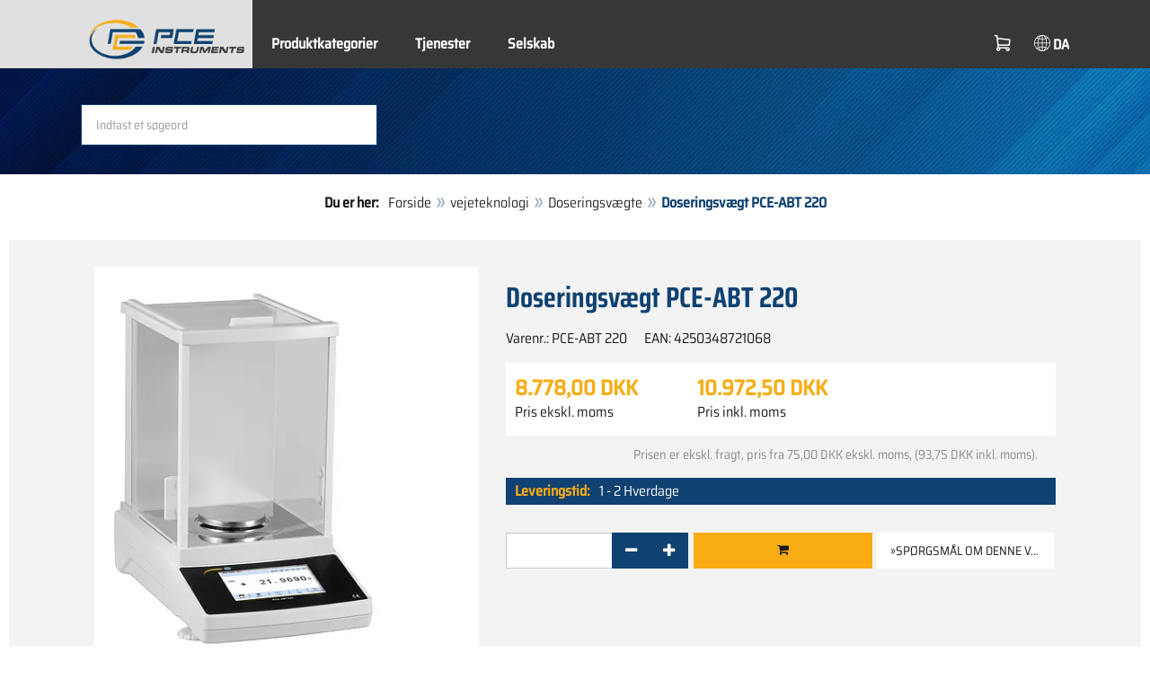

--- FILE ---
content_type: text/html; charset=utf-8
request_url: https://www.pce-instruments.com/dansk/vejeteknologi/v%C3%A6gte/doseringsskala-pce-instruments-doseringsskala-pce-abt-220-det_6011618.htm
body_size: 13770
content:
<!doctype html>
<html lang="da" >
<head>
	<meta charset="utf-8">
	<!--[if IE]>
		<meta http-equiv="X-UA-Compatible" content="IE=Edge,chrome=1">
	<![endif]-->
	<meta name="viewport" content="width=device-width, initial-scale=1.0">
	
<title>Doseringsvægt PCE-ABT 220  | PCE Instruments</title>

<meta http-equiv="Content-Type" content="text/html; charset=utf-8">


  <meta name="robots" content="all">


<meta name="revisit-after" content="10 days">
<meta name="viewport" content="width=device-width, initial-scale=1.0">


  <meta name="description" lang="da" content="Doseringsvægt PCE-ABT 220 . Doseringsvægten er en højpræcisionsdoseringsvægt med et måleområde på op til 220 g. Den store LCD-touchskærm er særligt bemærkelsesværdig på Doseringsvægten. Doseringsvægten kan blandt andet også tælle stykker, veje procenter og bestemme massefylde. Måleområde: 0 … 220 g">

<meta name="keywords" lang="da" content="Doseringsvægt,køb,shop,online shopping,dropshipping,spar,specialtilbud,tilbud,forsendelse,postordrefirma,online shop,billig,udsalg,salg,ordre,stormagasin,lejlighedskøb,butikker,produkter,nyheder,PCE Instrumenter,Doseringsskala,kalibreret,kalibrerbar,kerne,brugt,pris,priser,leje,shoppe,handle,gem,onlinebutik,forhandle,Vægt,shopping,Vejeteknologi,vægte,billigt,afdeling butik">
<meta name="author" content="PCE Instruments Denmark ApS">
<meta name="date" content="2026-01-22">
<link rel="shortcut icon" type="image/x-icon" href="/dansk/g/favicon.ico?v=1744880882">
<link rel="canonical" href="https://www.pce-instruments.com/dansk/vejeteknologi/vægte/doseringsvægte-pce-instruments-doseringsvægt-pce-abt-220-det_6011618.htm">
<meta name="google-site-verification" content="zNEeHprI3udxbKjU8mivKTwCPt9_F5XzhDdtHrUi6LE" />

<script type="25be3a423bbac6e30de5e917-text/javascript" src="https://static.bambora.com/checkout-sdk-web/latest/checkout-sdk-web.min.js"></script>
<script type="25be3a423bbac6e30de5e917-text/javascript" src="/dansk/pay/bambora/head.js?v=189"></script>
<link rel="stylesheet" type="text/css" href="/dansk/pay/bambora/head.min.css?v=189">
<script type="25be3a423bbac6e30de5e917-text/javascript">
top.pay.Bambora.id = '990012433';
top.pay.Bambora.baseurl = '/dansk';
top.pay.Bambora.sessionauth = '2NZ3N568G68TQ8NL';
</script>

<link rel="preload" href="/dansk/skin/div1/bs3/fonts/google/saira/memWYa2wxmKQyPMrZX79wwYZQMhsreShhKMjjbU9uXuA71rCosg.woff2" as="font" type="font/woff2" crossorigin />
<link rel="preload" href="/dansk/skin/div1/bs3/fonts/google/saira/memWYa2wxmKQyPMrZX79wwYZQMhsreShhKMjjbU9uXuA72jCosg.woff2" as="font" type="font/woff2" crossorigin />
<link rel="preload" href="/dansk/skin/div1/bs3/fonts/google/saira/memWYa2wxmKQyPMrZX79wwYZQMhslOShhKMjjbU9uXuA773Fosg.woff2" as="font" type="font/woff2" crossorigin />
<link rel="preload" href="/dansk/skin/div1/bs3/font-awesome/fonts/fontawesome-min.woff2?dag3lt" as="font" type="font/woff2" crossorigin />

	<link rel="stylesheet" type="text/css" href="/dansk/skin/div1/bs3/gen/base.min.css?v=189">
	
	<link rel="stylesheet" type="text/css" href="/dansk/skin/div1/styles_bs3_v61_theme.min.css?v=189">
	
</head>
<body class="hc-PCE-DK menupath-katalog163548 menupath-katalog163549 menupath-katalog163556 menupath-artikel6011618 menuactive-artikel6011618   default">
	<header id="header-area" class="home">
		<a href="#main-container" class="sr-only sr-only-focusable">Zum Hauptinhalt springen</a>
		<div class="header-top">
		<nav id="main-menu" class="navbar" role="navigation">
			<div class="container headmenu-container">
				<div id="pgheadmenubg1"></div>
				<div id="pgheadmenubg2"></div>
				<div class="navbar-header">
					<a href="/dansk/" class="navbar-brand"><img src="/dansk/skin/div1/bs3/logo-255x87.png?v=1744881634" alt="PCE Instruments" width="255" height="87" style="height:65px;width:auto;" fetchpriority="high" /></a>
					<div class="navbar-header-buttons">
						<button type="button" class="btn btn-navbar navbar-toggle" data-toggle="collapse" data-target=".navbar-cat-collapse">
							<span class="sr-only">Vis menu</span>
							<i class="fa fa-bars"></i>
						</button>
						<div class="navbar-bs3 navbar-bs3-slotchanger">
							<div class="box box_plain box-slotchanger_head" id="bxslotchanger_head"><div class="boxhead"></div><div class="ibox">
<div id="slotchanger">
<div class="btn-group btn-block slch_anzeige">
	<button type="button" data-toggle="dropdown" class="btn btn-block btn-lg dropdown-toggle slch_button">
		<i class="slch_icon"></i>
		<span class="slch_lang">DA</span>
	</button>
	<ul class="dropdown-menu pull-right" data-baseurl="/dansk">
	</ul>
</div>
</div>
</div><div class="boxfoot"></div></div>
						</div>
						<div class="navbar-bs3 navbar-bs3-miniwk navbar-bs3-miniwk-btn navbar-toggle" data-toggle="collapse">
							<div class="box box_plain box-miniwk_head" id="bxminiwk_head"><div class="boxhead"></div><div class="ibox">
<div id="miniwk">
<div class="btn-group btn-block mwp_anzeige">
	<button type="button" data-toggle="dropdown" class="btn btn-block btn-lg dropdown-toggle mwp_button">
		<i class="mwp_icon"></i>
		<span class="mwp_anzahl_dyn"></span>
	</button>
	<ul class="dropdown-menu pull-right" data-baseurl="/dansk">
	</ul>
</div>
</div>
</div><div class="boxfoot"></div></div>
						</div>
						<div class="navbar-bs3 navbar-bs3-telnote">
							<div class="box box_plain box-telnote_head" id="bxtelnote_head"><div class="boxhead"></div><div class="ibox">
<div id="telnote">
<div class="btn-group btn-block tn_anzeige">
	
</div>
</div>
</div><div class="boxfoot"></div></div>
						</div>
					</div>
				</div>
				<div class="collapse navbar-collapse navbar-cat-collapse">
					<div class="navbar-bs3 navbar-bs3-menusite">
						<div class="box box_plain box-menu_site" id="bxmenu_site"><div class="boxhead"></div><div class="ibox"><div class="menu" id="SiteMenu"><ul class="nav navbar-nav"><li class="pos1  has-submenu" id="SiteMenu_kataloge"><span class="kbmi nolink " >Produktkategorier</span><div class="submenu level1"><ul class="submenu level1"><li><a class="kbmi" href="/dansk/måleteknologi-kat_163268.htm"><span>Måleteknologi</span></a></li><li><a class="kbmi" href="/dansk/vejeteknologi-kat_163548.htm"><span>Vejeteknologi</span></a></li></ul></div></li><li class="pos2   has-submenu" id="SiteMenu_window24"><span class="kbmi nolink " >Tjenester</span><div class="submenu level1"><ul class="submenu level1">
  <li><a class='kbmi' href="/dansk/kalibrering-kat_164042.htm"  ><span>Kalibrering</span></a></li>
  <li><a class='kbmi' href="/dansk/konto"  ><span>kundekonto</span></a></li>
		<li><a class='kbmi' href="/dansk/download-win_4.htm"  ><span>Download</span></a></li>
        <li><a class='kbmi' href="/dansk/faq-text_59.htm"  ><span>FAQ</span></a></li>
</ul></div></li><li class="pos3   has-submenu" id="SiteMenu_window17"><span class="kbmi nolink " >Selskab</span><div class="submenu level1"><ul class="submenu level1"><li><a class='kbmi' href="/dansk/kontakt"  ><span>Kontakt</span></a></li><li><a class='kbmi' href="/dansk/om-os"  ><span>Om os</span></a></li><li><a class='kbmi' href="/dansk/nyheder-text_131.htm"  ><span>Nyheder</span></a></li></ul></div></li></ul></div></div><div class="boxfoot"></div></div>
					</div>
					<div class="navbar-bs3 navbar-bs3-slotchanger">
						<div class="box box_plain box-slotchanger_head" id="bxslotchanger_head"><div class="boxhead"></div><div class="ibox">
<div id="slotchanger">
<div class="btn-group btn-block slch_anzeige">
	<button type="button" data-toggle="dropdown" class="btn btn-block btn-lg dropdown-toggle slch_button">
		<i class="slch_icon"></i>
		<span class="slch_lang">DA</span>
	</button>
	<ul class="dropdown-menu pull-right" data-baseurl="/dansk">
	</ul>
</div>
</div>
</div><div class="boxfoot"></div></div>
					</div>
					<div class="navbar-bs3 navbar-bs3-miniwk">
						<div class="box box_plain box-miniwk_head" id="bxminiwk_head"><div class="boxhead"></div><div class="ibox">
<div id="miniwk">
<div class="btn-group btn-block mwp_anzeige">
	<button type="button" data-toggle="dropdown" class="btn btn-block btn-lg dropdown-toggle mwp_button">
		<i class="mwp_icon"></i>
		<span class="mwp_anzahl_dyn"></span>
	</button>
	<ul class="dropdown-menu pull-right" data-baseurl="/dansk">
	</ul>
</div>
</div>
</div><div class="boxfoot"></div></div>
					</div>
					<div class="navbar-bs3 navbar-bs3-telnote">
						<div class="box box_plain box-telnote_head" id="bxtelnote_head"><div class="boxhead"></div><div class="ibox">
<div id="telnote">
<div class="btn-group btn-block tn_anzeige">
	
</div>
</div>
</div><div class="boxfoot"></div></div>
					</div>
				</div>
			</div>
		</nav>
		</div>
		<div id="pgheadslider">
			<div class="box box_plain box-headslider" id="bxheadslider"><div class="boxhead"></div><div class="ibox"><div id="headslider_cont"><picture><source srcset="/dansk/skin/div1/bs3/background-1920x200-1000w.webp?v=1744880798" media="(min-width:768px) and (max-width:1000px)" /><source srcset="/dansk/skin/div1/bs3/background-1920x200-1500w.webp?v=1744880798" media="(min-width:1001px) and (max-width:1500px)" /><source srcset="/dansk/skin/div1/bs3/background-1920x200.webp?v=1744880798" media="(min-width:1501px)" /><img id="headslider_img0" class="img-responsive hidden-xs" width="1920" height="200" src="data:image/svg+xml,%3Csvg xmlns=&#x27;http://www.w3.org/2000/svg&#x27; viewBox=&#x27;0 0 48 5&#x27;%3E%3C/svg%3E" alt="" fetchpriority="high" /></picture><div class="carousel-overlay"></div></div></div><div class="boxfoot"></div></div>
		</div>
		<div class="main-header">
			<div class="container">
				<noscript><div class="errorbox error">Bemærk: Aktiver JavaScript-understøttelse i din browser for maksimal komfort, når du bruger dette websted.</div></noscript>
				<div class="row">
					<div class="col-sm-12">
						<div class="search-affixbox off-invisible" off-data-spy="affix" data-offset-top="0">
							<div class="box box_plain box-search" id="bxsearch"><div class="boxhead"></div><div class="ibox">

<div id="search">
	<form id="form_query" name="query" method="get" action="/dansk/" role="search" aria-label="Website durchsuchen">
		
		<input type="hidden" name="action" value="Query">
		<input type="hidden" name="-query.">
		<input type="hidden" name="query.stichwort" value="">
		
		<label class="sr-only" for="search-query-stichwort_neu">søgeord</label>
		<div class="input-group">
			<input type="text" id="search-query-stichwort_neu" name="query.stichwort_neu" value="" class="form-control input-lg" placeholder="Indtast et søgeord">
			<span class="input-group-btn">
				<button class="btn btn-lg" type="submit" aria-label="Søge!">
					<i class="fa fa-search"></i>
				</button>
			</span>
		</div>
	</form>
</div>	
</div><div class="boxfoot"></div></div>
						</div>
						<div class="search-affixpad"></div>
					</div>
				</div>
			</div>
		</div>

	</header>

	<div class="pgnav" id="pgnavleft">
		
	</div>
	
	<div class="pgnav" id="pgnavright">
		<div class="bannercont" style="display:none" data-kategorie="SERVICE_ITEM" data-parameter="PCE-ABT 220"><div class="navbox1" data-wbkey="1012" data-bbkey="1083"><div class="navbox1">
  <div class="box box_nav">
	<div class="boxhead"><span class="boxhead">Hotline</span></div>
	<div class="ibox" align="Technik-Hotline"><center>
	  <p>
	    <img class="lazy img-responsive-inline" alt="Technik Hotline" src="data:image/svg+xml,%3Csvg xmlns='http://www.w3.org/2000/svg' viewBox='0 0 145 142'%3E%3C/svg%3E" data-original="/dansk/g/custom/kategori-billeder/hotline-dnk-mjp.gif" width="145" height="142" border="0" /></p>
	  <p><font color="#333333">
	    Mandag – Torsdag:<br />
	    08:00 – 16:00<br />
      Fredag:<br />
      08:00 – 14:00</font></p>
<p><font size="2px" color="#333333">Sales / Service:</font><br/>
	  <font size="3px" color="#333333"><strong>Tlf.:<br/>+45 70 30 53 08</strong></font></p>
	</center></div>
	<div class="boxfoot"></div>
  </div>
</div></div></div>
	</div>
	
	<div id="pgbody">
		
		<div class="box box_plain box-alert" id="bxalert"><div class="boxhead"></div><div class="ibox">
<div id="CookieBar" class="fixed bottom" style="display:none" tabindex="-1"
	data-domain="www.pce-instruments.com" data-path="/dansk" data-attributes="; SameSite=Lax">
<div class="ibox">
	
	<div class="message head">
		<div class="row">
 <div class="col-md-12 text-center">
<p><strong>Brug af cookies</strong></p>
<p>Vælg Om denne hjemmeside kun må bruge nødvendige cookies eller også funktionelle cookies, som beskrevet nedenfor:</p>
<p><a href="https://www.pce-instruments.com/deutsch/datenschutz -win_6.htm #Cookies">Hvad vi bruger cookies til</a></p>
</div>
</div>
	</div>
	<div class="status" style="display:none">
		<p>Dit nuværende valg: <b>{status}</b></p>
<p>Skift valg:</p>
	</div>
	<div class="menu">
	<button class="btn btn-primary button set-disabled" data-perm="disabled" data-days="0" data-flags="">Tillad kun nødvendige cookies</button><button class="btn btn-primary button set-functional" data-perm="functional" data-days="365" data-flags="">Tillad også funktionelle cookies</button><button class="btn btn-primary button set-enabled" data-perm="enabled" data-days="365" data-flags="">Tillad alle cookies</button>
	</div>
	<div class="message foot">
		
	</div>
</div>
</div>
</div><div class="boxfoot"></div></div>

		<div id="main-container" class="container">
			<div class="row">
				<div class="col-sm-12">
					<div class="box box_plain box-whereami" id="bxwhereami"><div class="boxhead"></div><div class="ibox"><ol class="breadcrumb"><li><b>Du er her: </b></li><li><a href="/dansk/">Forside</a></li><li><a href="/dansk/vejeteknologi-kat_163548.htm">vejeteknologi</a></li><li><a href="/dansk/vejeteknologi/vægte/doseringsvægte-kat_163556.htm">Doseringsvægte</a></li><li class="active">Doseringsvægt PCE-ABT 220 </li></ol></div><div class="boxfoot"></div></div><main class="box box_plain box-main mod-itemdetail" id="bxmain"><div class="boxhead"></div><div class="ibox">

<div class="sd-itemdetail sd-itemdetail-0">




<div class="itemdetail price-pgs0" id="itemdetail">

	<div class="no-panel no-panel-smart no-artikelkarte-panel">

		

		<div class="no-panel-body">
			

			<div id="itemdetail_cont" class="row product-info fullstripe">
				
				<div id="item_images" class="col-sm-5">
					
<script type="25be3a423bbac6e30de5e917-text/javascript">
var current_Main_key = 0;

function SetImage_Main(key)
{
	if (current_Main_key == key)
		return;

	S(".item-images-display .image-main-" + current_Main_key).addClass("hidden");
	S(".item-images-select  .thumbnail-"  + current_Main_key).removeClass("selected");
	current_Main_key = key;
	var m = S(".item-images-display .image-main-" + current_Main_key);
	m.removeClass("hidden");
	S(".item-images-select  .thumbnail-"  + current_Main_key).addClass("selected");
	m.find("iframe.lazy").each(function(){
		S(this).attr("src", S(this).data("original")).one("load", function(){
			S(this).removeClass("lazy");
		});
	});

	// Sichtbarkeit des Hauptbildes sicherstellen
	var p = m.offset().top;
	if (p - 100 < window.scrollY)
		window.scrollTo(0, Math.max(0, p - 100)); // leichter Offset für Suchbox/Kopfleiste
}
document.addEventListener("DOMContentLoaded", function()
{
	// Bildauswahl als Delegate-Handler, damit Grid-Carousel den Klick ggf. abfangen kann:
	S(document).on('click', '.item-images-Main .item-images-select img', function(ev) {
		let nr = S(this).data("nr");
		if (nr) { SetImage_Main(nr); }
	});
	SetImage_Main(2042258);
	// initialer Reflow von Owl/Lazy ist hidden
	//S(".item-images-Main .item-images-select").removeClass("hidden");
});
</script>
<div class="images-block item-images-Main" data-mfp-prev="Vend tilbage" data-mfp-counter="%curr% af %total%" data-mfp-next="yderligere">
	
	<div class="item-images-display">
		
		<div class="image-main image-main-2042258 image-main-img ">
		
			<h4 class="title">Doseringsvægt</h4>
			
				<div class="image zoomable">
					<a class="mfp-image image-zoom image-pic-zoom artimg_zoom" target="itempics6011618" href="/dansk/slot/19/artimg/large/pce-instruments-doseringsvægt-pce-abt-220-6011618_2042258.webp" data-mfp-caption="Doseringsvægt">
						<img class="img-responsive artimg" width="450" height="450" style="width:450px;max-height:450px;border:none;overflow:visible;" src="/dansk/slot/19/artimg/normal/pce-instruments-doseringsvægt-pce-abt-220-6011618_2042258.webp" alt="Doseringsvægt" />
						[Zoom]
					</a>
				</div>
				
		</div>
		
		<div class="image-main image-main-2042260 image-main-img hidden">
		
			<h4 class="title">Doseringsvægt display</h4>
			
				<div class="image zoomable">
					<a class="mfp-image image-zoom image-pic-zoom artimg_zoom" target="itempics6011618" href="/dansk/slot/19/artimg/large/pce-instruments-doseringsvægt-pce-abt-220-6011618_2042260.webp" data-mfp-caption="Doseringsvægt display">
						<img class="img-responsive artimg lazy" width="450" height="450" style="width:450px;max-height:450px;border:none;overflow:visible;" src="data:image/svg+xml,%3Csvg xmlns='http://www.w3.org/2000/svg' viewBox='0 0 450 450'%3E%3C/svg%3E" data-original="/dansk/slot/19/artimg/normal/pce-instruments-doseringsvægt-pce-abt-220-6011618_2042260.webp" alt="Doseringsvægt display" />
						[Zoom]
					</a>
				</div>
				
		</div>
		
		<div class="image-main image-main-2042261 image-main-img hidden">
		
			<h4 class="title">Doseringsvægt lier</h4>
			
				<div class="image zoomable">
					<a class="mfp-image image-zoom image-pic-zoom artimg_zoom" target="itempics6011618" href="/dansk/slot/19/artimg/large/pce-instruments-doseringsvægt-pce-abt-220-6011618_2042261.webp" data-mfp-caption="Doseringsvægt lier">
						<img class="img-responsive artimg lazy" width="450" height="450" style="width:450px;max-height:450px;border:none;overflow:visible;" src="data:image/svg+xml,%3Csvg xmlns='http://www.w3.org/2000/svg' viewBox='0 0 450 450'%3E%3C/svg%3E" data-original="/dansk/slot/19/artimg/normal/pce-instruments-doseringsvægt-pce-abt-220-6011618_2042261.webp" alt="Doseringsvægt lier" />
						[Zoom]
					</a>
				</div>
				
		</div>
		
		<div class="image-main image-main-2042262 image-main-img hidden">
		
			<h4 class="title">Doseringsvægt klap</h4>
			
				<div class="image zoomable">
					<a class="mfp-image image-zoom image-pic-zoom artimg_zoom" target="itempics6011618" href="/dansk/slot/19/artimg/large/pce-instruments-doseringsvægt-pce-abt-220-6011618_2042262.webp" data-mfp-caption="Doseringsvægt klap">
						<img class="img-responsive artimg lazy" width="450" height="450" style="width:450px;max-height:450px;border:none;overflow:visible;" src="data:image/svg+xml,%3Csvg xmlns='http://www.w3.org/2000/svg' viewBox='0 0 450 450'%3E%3C/svg%3E" data-original="/dansk/slot/19/artimg/normal/pce-instruments-doseringsvægt-pce-abt-220-6011618_2042262.webp" alt="Doseringsvægt klap" />
						[Zoom]
					</a>
				</div>
				
		</div>
		
		<div class="image-main image-main-2042263 image-main-img hidden">
		
			<h4 class="title">Anvendelse af Doseringsvægten</h4>
			
				<div class="image zoomable">
					<a class="mfp-image image-zoom image-pic-zoom artimg_zoom" target="itempics6011618" href="/dansk/slot/19/artimg/large/pce-instruments-doseringsvægt-pce-abt-220-6011618_2042263.webp" data-mfp-caption="Anvendelse af Doseringsvægten">
						<img class="img-responsive artimg lazy" width="450" height="450" style="width:450px;max-height:450px;border:none;overflow:visible;" src="data:image/svg+xml,%3Csvg xmlns='http://www.w3.org/2000/svg' viewBox='0 0 450 450'%3E%3C/svg%3E" data-original="/dansk/slot/19/artimg/normal/pce-instruments-doseringsvægt-pce-abt-220-6011618_2042263.webp" alt="Anvendelse af Doseringsvægten" />
						[Zoom]
					</a>
				</div>
				
		</div>
		
		<div class="image-main image-main-2042264 image-main-img hidden">
		
			<h4 class="title">Omfang af levering af Doseringsvægten</h4>
			
				<div class="image zoomable">
					<a class="mfp-image image-zoom image-pic-zoom artimg_zoom" target="itempics6011618" href="/dansk/slot/19/artimg/large/pce-instruments-doseringsvægt-pce-abt-220-6011618_2042264.webp" data-mfp-caption="Omfang af levering af Doseringsvægten">
						<img class="img-responsive artimg lazy" width="450" height="450" style="width:450px;max-height:450px;border:none;overflow:visible;" src="data:image/svg+xml,%3Csvg xmlns='http://www.w3.org/2000/svg' viewBox='0 0 450 450'%3E%3C/svg%3E" data-original="/dansk/slot/19/artimg/normal/pce-instruments-doseringsvægt-pce-abt-220-6011618_2042264.webp" alt="Omfang af levering af Doseringsvægten" />
						[Zoom]
					</a>
				</div>
				
		</div>
		
	</div>
	
	<div class="item-images-select imgselector grid-carousel" style="--item-subrows:1; --item-columns:4; --item-count:6;" data-pos="">
		<div class="grid-carousel-inner">
			<div class="grid-carousel-item"><div class="grid-carousel-item-inner">
		<div class="image">
			<img class="img-responsive artimg thumbnail thumbnail-2042258 lazy" width="200" height="200"
				src="data:image/svg+xml,%3Csvg xmlns='http://www.w3.org/2000/svg' viewBox='0 0 200 200'%3E%3C/svg%3E" data-original="/dansk/slot/19/artimg/small/pce-instruments-doseringsvægt-pce-abt-220-6011618_2042258.webp" alt="Doseringsvægt"
				data-nr="2042258" />
		</div>
		</div></div><div class="grid-carousel-item"><div class="grid-carousel-item-inner">
		<div class="image">
			<img class="img-responsive artimg thumbnail thumbnail-2042260 lazy" width="200" height="200"
				src="data:image/svg+xml,%3Csvg xmlns='http://www.w3.org/2000/svg' viewBox='0 0 200 200'%3E%3C/svg%3E" data-original="/dansk/slot/19/artimg/small/pce-instruments-doseringsvægt-pce-abt-220-6011618_2042260.webp" alt="Doseringsvægt display"
				data-nr="2042260" />
		</div>
		</div></div><div class="grid-carousel-item"><div class="grid-carousel-item-inner">
		<div class="image">
			<img class="img-responsive artimg thumbnail thumbnail-2042261 lazy" width="200" height="200"
				src="data:image/svg+xml,%3Csvg xmlns='http://www.w3.org/2000/svg' viewBox='0 0 200 200'%3E%3C/svg%3E" data-original="/dansk/slot/19/artimg/small/pce-instruments-doseringsvægt-pce-abt-220-6011618_2042261.webp" alt="Doseringsvægt lier"
				data-nr="2042261" />
		</div>
		</div></div><div class="grid-carousel-item"><div class="grid-carousel-item-inner">
		<div class="image">
			<img class="img-responsive artimg thumbnail thumbnail-2042262 lazy" width="200" height="200"
				src="data:image/svg+xml,%3Csvg xmlns='http://www.w3.org/2000/svg' viewBox='0 0 200 200'%3E%3C/svg%3E" data-original="/dansk/slot/19/artimg/small/pce-instruments-doseringsvægt-pce-abt-220-6011618_2042262.webp" alt="Doseringsvægt klap"
				data-nr="2042262" />
		</div>
		</div></div><div class="grid-carousel-item"><div class="grid-carousel-item-inner">
		<div class="image">
			<img class="img-responsive artimg thumbnail thumbnail-2042263 lazy" width="200" height="200"
				src="data:image/svg+xml,%3Csvg xmlns='http://www.w3.org/2000/svg' viewBox='0 0 200 200'%3E%3C/svg%3E" data-original="/dansk/slot/19/artimg/small/pce-instruments-doseringsvægt-pce-abt-220-6011618_2042263.webp" alt="Anvendelse af Doseringsvægten"
				data-nr="2042263" />
		</div>
		</div></div><div class="grid-carousel-item"><div class="grid-carousel-item-inner">
		<div class="image">
			<img class="img-responsive artimg thumbnail thumbnail-2042264 lazy" width="200" height="200"
				src="data:image/svg+xml,%3Csvg xmlns='http://www.w3.org/2000/svg' viewBox='0 0 200 200'%3E%3C/svg%3E" data-original="/dansk/slot/19/artimg/small/pce-instruments-doseringsvægt-pce-abt-220-6011618_2042264.webp" alt="Omfang af levering af Doseringsvægten"
				data-nr="2042264" />
		</div>
		</div></div>
		</div>
		<button type="button" class="grid-carousel-control grid-carousel-control-prev" role="button" aria-label="Gå til den forrige post">
			<svg version="1.1" xmlns="http://www.w3.org/2000/svg" x="0px" y="0px" viewBox="0 0 50 50">
				<path class="st0" d="M41.5,45.67L30.82,25.3L42.85,4.92l-8.22,0L22.48,25.3L33.4,45.67L41.5,45.67z M26.04,45.67L15.48,25.3
				L27.39,4.92l-8.1,0L7.13,25.3l10.8,20.38L26.04,45.67z"/>
			</svg>
		</button>
		<button type="button" class="grid-carousel-control grid-carousel-control-next" role="button" aria-label="Gå til næste post">
			<svg version="1.1" xmlns="http://www.w3.org/2000/svg" x="0px" y="0px" viewBox="0 0 50 50">
				<path class="st0" d="M8.48,4.92L19.16,25.3L7.13,45.67h8.22L27.51,25.3L16.58,4.92H8.48z M23.95,4.92L34.51,25.3L22.6,45.67h8.1
				L42.85,25.3L32.05,4.92H23.95z"/>
			</svg>
		</button>
	</div>
	
</div>

				</div>

				
				<div class="col-sm-7 product-details">

					
					<div id="item_order">
						<h1 class="main-title main-heading">Doseringsvægt PCE-ABT 220 </h1>
						<div class="sub_best_ean">
						<div class="bestellnr">
						Varenr.: <span>PCE-ABT 220</span>
						</div>
						<div class="ean">
						EAN: </span>4250348721068</span>
						</div>
						</div>
						<form id="form_art6011618" aria-label="Artikel bestellen/anfragen" class="form-horizontal orderblock" name="art6011618" action="/dansk/" method="post">
		<input type="hidden" name="_sessionauth" value="2NZ3N568G68TQ8NL"><input type="hidden" name="_baseurl" value="/dansk">
		<input type="hidden" name="action" value="AddToCart">
		<input type="hidden" name="_list" value="">
		<input type="hidden" name="_listpos" value="">
		<input type="hidden" name="_set" value="6011618"
		><input type="hidden" name="_check" value="1"><div class="popreisblock">
<div class="multi_preis_col popreisblock">
<div class="form-group prodcard_Preis">
	<div class="form-control-static price ">

	<span class="price-new update-target" data-key="EinzelPreisEffNetto">8.778,00&nbsp;DKK</span>

	
		<span class="querysim"><a href="/dansk/?action=QuerySim&amp;_qsim.preis=8.778%2C00&amp;curr=DKK" rel="nofollow"><!-- prisklasse --></a></span>
		

	</div>
	<label class="control-label">Pris ekskl. moms</label>
</div>



	<div class="form-group prodcard_PreisBrutto">
		<div class="potext form-control-static" style="background-color:transparent;" colspan="2">
			<span class="price-new update-target" data-key="EinzelPreisEffBrutto">10.972,50&nbsp;DKK</span>
		</div>
		<label class="control-label polabel" width="">Pris inkl. moms</label>
	</div>

<div class="form-group prodcard_PreisHinweis"><div class="pkhinweis"><span style="color:#888; font-size:90%; padding:0 10px;"><i>Prisen er ekskl. fragt, pris fra
75,00&nbsp;DKK ekskl. moms, (93,75&nbsp;DKK inkl. moms).</i></span></div></div>
</div>


	<div class="form-group prodcard_EAN">
		<label class="control-label polabel">EAN</label>:
		<div class="form-control-static potext">4250348721068</div>
	</div>
	
	<div class="form-group prodcard_BestellNr">
		<label class="control-label col-sm-3 polabel" style="background-color:transparent;">
			Varenr.
		</label>
		<div class="col-sm-9 form-control-static potext">
			PCE-ABT 220
		</div>
	</div>
</div>
<div class="pklieferzeit">
		<span class="pk_form fl_right"><span class="lzl">Leveringstid:</span><span class="lzc">1 - 2 Hverdage</span></span>
		</div>
<div class="paramblock paramblock-nach-preisblock paramblock-main">

	<div class="form-group param param-type-text param-420004 param-name-waegebereich-inaktiv param-master param-filter param-readonly poparam">
		<label class="control-label col-sm-3" for="_param.420004"><span class="paramdef-label">vejeområde (præcis)</span></label>
		<div class="col-sm-9 paraminput-420004">
		<div class="form-control-static"><input type="hidden" id="_param.420004" name="_param.420004" value="100 g" data-pdkey="420004" data-pdname="Waegebereich_inaktiv"><span class="text" style="white-space:pre-wrap">100 g</span></div>
		</div>
		
	</div>

	

	<div class="form-group param param-type-text param-440046 param-name-waegebereich2 param-master param-filter param-readonly poparam">
		<label class="control-label col-sm-3" for="_param.440046"><span class="paramdef-label">vejeområde (op til)</span></label>
		<div class="col-sm-9 paraminput-440046">
		<div class="form-control-static"><input type="hidden" id="_param.440046" name="_param.440046" value="00000000" data-pdkey="440046" data-pdname="Waegebereich2">300 g</div>
		</div>
		
	</div>

	

	<div class="form-group param param-type-text param-440181 param-name-ablesbarkeit param-master param-filter param-readonly poparam">
		<label class="control-label col-sm-3" for="_param.440181"><span class="paramdef-label">læsbarhed</span></label>
		<div class="col-sm-9 paraminput-440181">
		<div class="form-control-static"><input type="hidden" id="_param.440181" name="_param.440181" value="0,0001 g" data-pdkey="440181" data-pdname="Ablesbarkeit"><span class="text" style="white-space:pre-wrap">0,0001 g</span></div>
		</div>
		
	</div>

	

	<div class="form-group param param-type-text param-440182 param-name-verifizierung param-master param-filter param-readonly poparam">
		<label class="control-label col-sm-3" for="_param.440182"><span class="paramdef-label">verifikation</span></label>
		<div class="col-sm-9 paraminput-440182">
		<div class="form-control-static"><input type="hidden" id="_param.440182" name="_param.440182" value="Kalibrierfähig" data-pdkey="440182" data-pdname="Verifizierung"><span class="text" style="white-space:pre-wrap">Kalibrierfähig</span></div>
		</div>
		
	</div>

	</div>
		<div class="form-group prodcard_CheckResult">
			<div class="col-sm-3"></div>
			<div class="col-sm-9">
				<span class="checkresult-errortext"></span>
			</div>
		</div>
		

			<div class="form-group prodcard_order prodcard_order_qty_stueck">
				<!--label class="control-label col-sm-3" for="prodcard-order-input-qty">Antal</label-->
				<div class="col-sm-9 col-md-4">
					<input class="form-control textbox order-qty order-qty-master order-qty-Stueck"
						id="prodcard-order-input-qty" type="number" inputmode="decimal" size="8"
						data-qtygroup="_qty_stueck" name="_qty_stueck" value="1"
						min="1" max="" step="1"
						data-defstep="fine" data-decimals="0"
						data-qtyfactor="1.00000" data-suffix="stykke">
				</div>
				
				<div class="col-sm-9 col-md-4">
				<button class="btn btn-cart checkresult-action Wkorb" type="submit" name="_action_addnew" value="1"> <i class="fa fa-shopping-cart"> </i></button>
				</div>
				

<div class="pkmenu">
	<!--div class="col-sm-3"></div-->
	<div class="col-sm-9 col-md-4">
	<ul class="nav nav-pills">


	<li id="pkmenu_callback"><a class="btn btn-default" role="button" href="#pkform_callback" onclick="if (!window.__cfRLUnblockHandlers) return false; return pkform_callback_show()" rel="nofollow" data-cf-modified-25be3a423bbac6e30de5e917-="">&raquo;Spørgsmål om denne vare</a></li>


	</ul>
	</div>
</div>


	<div id="pkform_callback" class="sd-ajax-display"></div>
	<script type="25be3a423bbac6e30de5e917-text/javascript">
	function pkform_callback_show() {
		S('#pkform_callback').load('/dansk/?action=SendCallback&_artnr=6011618', function(){
			S('#pkform_callback').slideDown();
		});
		return false;
	}
	</script>

			</div>

			
</form>

					</div>

				</div>
				
			</div>

			<div class="pkaccessory">
			
	<style>
	@media (min-width: 768px) { #nrlist1 { --item-columns: 3; } }
	@media (min-width: 992px) { #nrlist1 { --item-columns: 5; } }
	@media (min-width: 1200px) { #nrlist1 { --item-columns: 7; } }
	</style>
	
<section class="product-carousel artlist artlist-nrlist">

	<h2 class="product-head subline-left h2">Tilbehør</h2>
	
<div class="row product-row">
<div class="col-xs-12">
<div class="grid-carousel grid-subrows-5 grid-columns-lg-3 grid-columns-md-4 grid-columns-sm-6" id="nrlist1" style="--item-count:5;">
	<div class="grid-carousel-inner">
		
		<div class="grid-carousel-item item">
			<div class="grid-carousel-item-inner product-col price-pgs0">

				<div class="image">
					<a href="/dansk/måleteknologi/måleapparater-for-alle-parametre/kalibreringscertifikater-calgroup-dakks-kalibreringscertifikat-til-analytiske-og-præcisionsvægte-det_6019396.htm?_list=newpkaccessory&amp;_listpos=1"><img class="img-responsive lazy" width="200" height="200" src="data:image/svg+xml,%3Csvg xmlns='http://www.w3.org/2000/svg' viewBox='0 0 200 200'%3E%3C/svg%3E" data-original="/dansk/slot/19/artimg/small/calgroup-dakks-kalibreringscertifikat-til-analytiske-og-præcisionsvægte-6019396_2093352.webp" alt="Dakks kalibreringscertifikat til analyse og præcisionsskalaer" title="Dakks kalibreringscertifikat til analyse og præcisionsskalaer" /></a>
				</div>

				<div class="caption">
				
					<div class="h2"><a href="/dansk/måleteknologi/måleapparater-for-alle-parametre/kalibreringscertifikater-calgroup-dakks-kalibreringscertifikat-til-analytiske-og-præcisionsvægte-det_6019396.htm?_list=newpkaccessory&amp;_listpos=1"><span>DAkkS kalibreringscertifikat til analytiske og præcisionsvægte </span></a></div>
				</div>

				<div class="content">
					
					<div class="price ">
						<span class="price-new">1.420,00&nbsp;DKK</span>
						
					</div>
					
				</div>

				<div class="flags">
					
				</div>

				<div class="action">
				

				</div>

			</div>
		</div>
		
		<div class="grid-carousel-item item">
			<div class="grid-carousel-item-inner product-col price-pgs0">

				<div class="image">
					<a href="/dansk/vejeteknologi/vægte/vægte-til-industri-pce-instruments-skaleringssoftware-pce-soft-sc-3xpro-det_6019391.htm?_list=newpkaccessory&amp;_listpos=2"><img class="img-responsive lazy" width="200" height="200" src="data:image/svg+xml,%3Csvg xmlns='http://www.w3.org/2000/svg' viewBox='0 0 200 200'%3E%3C/svg%3E" data-original="/dansk/slot/19/artimg/small/pce-instruments-skaleringssoftware-pce-soft-sc-3xpro-6019391_2093346.webp" alt="PC -skala -software" title="PC -skala -software" /></a>
				</div>

				<div class="caption">
				
					<div class="h2"><a href="/dansk/vejeteknologi/vægte/vægte-til-industri-pce-instruments-skaleringssoftware-pce-soft-sc-3xpro-det_6019391.htm?_list=newpkaccessory&amp;_listpos=2"><span>Skaleringssoftware PCE-SOFT-SC-3XPro </span></a></div>
				</div>

				<div class="content">
					
					<div class="price ">
						<span class="price-new">2.879,00&nbsp;DKK</span>
						
					</div>
					
				</div>

				<div class="flags">
					
				</div>

				<div class="action">
				

				</div>

			</div>
		</div>
		
		<div class="grid-carousel-item item">
			<div class="grid-carousel-item-inner product-col price-pgs0">

				<div class="image">
					<a href="/dansk/vejeteknologi/vægte/vægte-til-industri-pce-instruments-skaleringssoftware-pce-soft-sc-pro-det_6019390.htm?_list=newpkaccessory&amp;_listpos=3"><img class="img-responsive lazy" width="200" height="200" src="data:image/svg+xml,%3Csvg xmlns='http://www.w3.org/2000/svg' viewBox='0 0 200 200'%3E%3C/svg%3E" data-original="/dansk/slot/19/artimg/small/pce-instruments-skaleringssoftware-pce-soft-sc-pro-6019390_2093344.webp" alt="Skalaer" title="Skalaer" /></a>
				</div>

				<div class="caption">
				
					<div class="h2"><a href="/dansk/vejeteknologi/vægte/vægte-til-industri-pce-instruments-skaleringssoftware-pce-soft-sc-pro-det_6019390.htm?_list=newpkaccessory&amp;_listpos=3"><span>Skaleringssoftware PCE-SOFT-SC-Pro </span></a></div>
				</div>

				<div class="content">
					
					<div class="price ">
						<span class="price-new">1.532,00&nbsp;DKK</span>
						
					</div>
					
				</div>

				<div class="flags">
					
				</div>

				<div class="action">
				

				</div>

			</div>
		</div>
		
		<div class="grid-carousel-item item">
			<div class="grid-carousel-item-inner product-col price-pgs0">

				<div class="image">
					<a href="/dansk/vejeteknologi/vægte/vægte-til-industri-pce-instruments-skaleringssoftware-pce-soft-sc-basic-det_6019389.htm?_list=newpkaccessory&amp;_listpos=4"><img class="img-responsive lazy" width="200" height="200" src="data:image/svg+xml,%3Csvg xmlns='http://www.w3.org/2000/svg' viewBox='0 0 200 200'%3E%3C/svg%3E" data-original="/dansk/slot/19/artimg/small/pce-instruments-skaleringssoftware-pce-soft-sc-basic-6019389_2093342.webp" alt="Skalaer" title="Skalaer" /></a>
				</div>

				<div class="caption">
				
					<div class="h2"><a href="/dansk/vejeteknologi/vægte/vægte-til-industri-pce-instruments-skaleringssoftware-pce-soft-sc-basic-det_6019389.htm?_list=newpkaccessory&amp;_listpos=4"><span>Skaleringssoftware PCE-SOFT-SC-Basic </span></a></div>
				</div>

				<div class="content">
					
					<div class="price ">
						<span class="price-new">1.338,00&nbsp;DKK</span>
						
					</div>
					
				</div>

				<div class="flags">
					
				</div>

				<div class="action">
				

				</div>

			</div>
		</div>
		
		<div class="grid-carousel-item item">
			<div class="grid-carousel-item-inner product-col price-pgs0">

				<div class="image">
					<a href="/dansk/måleteknologi/måleapparater-for-alle-parametre/kalibreringscertifikater-pce-instruments-iso-kalibreringscertifikat-cal-pce-ab-det_6018786.htm?_list=newpkaccessory&amp;_listpos=5"><img class="img-responsive lazy" width="200" height="200" src="data:image/svg+xml,%3Csvg xmlns='http://www.w3.org/2000/svg' viewBox='0 0 200 200'%3E%3C/svg%3E" data-original="/dansk/slot/19/artimg/small/pce-instruments-iso-kalibreringscertifikat-cal-pce-ab-6018786_2092403.webp" alt="ISO -kalibreringscertifikatmønster" title="ISO -kalibreringscertifikatmønster" /></a>
				</div>

				<div class="caption">
				
					<div class="h2"><a href="/dansk/måleteknologi/måleapparater-for-alle-parametre/kalibreringscertifikater-pce-instruments-iso-kalibreringscertifikat-cal-pce-ab-det_6018786.htm?_list=newpkaccessory&amp;_listpos=5"><span>ISO kalibreringscertifikat CAL-PCE-AB </span></a></div>
				</div>

				<div class="content">
					
					<div class="price ">
						<span class="price-new">1.190,00&nbsp;DKK</span>
						
					</div>
					
				</div>

				<div class="flags">
					
				</div>

				<div class="action">
				

				</div>

			</div>
		</div>
		
	</div>
	<button type="button" class="grid-carousel-control grid-carousel-control-prev" role="button" aria-label="Gå til den forrige post">
		<svg version="1.1" xmlns="http://www.w3.org/2000/svg" x="0px" y="0px" viewBox="0 0 50 50">
			<path class="st0" d="M41.5,45.67L30.82,25.3L42.85,4.92l-8.22,0L22.48,25.3L33.4,45.67L41.5,45.67z M26.04,45.67L15.48,25.3
			L27.39,4.92l-8.1,0L7.13,25.3l10.8,20.38L26.04,45.67z"/>
		</svg>
	</button>
	<button type="button" class="grid-carousel-control grid-carousel-control-next" role="button" aria-label="Gå til næste post">
		<svg version="1.1" xmlns="http://www.w3.org/2000/svg" x="0px" y="0px" viewBox="0 0 50 50">
			<path class="st0" d="M8.48,4.92L19.16,25.3L7.13,45.67h8.22L27.51,25.3L16.58,4.92H8.48z M23.95,4.92L34.51,25.3L22.6,45.67h8.1
			L42.85,25.3L32.05,4.92H23.95z"/>
		</svg>
	</button>
</div>
</div>
</div>


</section>

			</div>

			

<div class="tabgroup-off tabgroup-itemdetail">

<ul class="nav nav-tabs pk" data-spy="affix" data-offset-top="820">

		<li class="active"><a data-toggle="tab-off" href="#tab-customdata1"><span>Beskrivelse</span></a></li>
	
		<li class=""><a data-toggle="tab-off" href="#tab-customdata2"><span>Funktioner</span></a></li>
	
		<li class=""><a data-toggle="tab-off" href="#tab-customdata3"><span>Specifikationer</span></a></li>
	
		<li class=""><a data-toggle="tab-off" href="#tab-customdata4"><span>Leveringsomfang</span></a></li>
	
		<li class=""><a data-toggle="tab-off" href="#tab-files"><span>Downloads</span></a></li>
	
</ul>

<div class="tab-content-off">

		<div class="tab-pane clear fade in active" id="tab-customdata1">
		<h1 class="headline">Beskrivelse</h1>
		
	<div class="usertext">
	<div style="text-align: center;"><strong>Doseringsvægt med berøringsskærm</strong></div><div style="text-align: center;"><strong>Doseringsvægt med trækskærm / vejeområde op til 220 g /&nbsp;</strong></div><div style="text-align: center;"><strong>RS232 interface til tilslutning til pc / 5&quot; Touchskærm / opløsning 0,1 mg&nbsp;</strong></div><div><br/></div><div style="text-align: justify;">Doseringsvægten er en højpræcisionsdoseringsvægt med en måleområde på op til 220g. Doseringsvægten har en opløsning på 0,1 mg. På grund af denne lave opløsning kan selv den mindste luftturbulens i et rum påvirke vejeresultatet af doseringsvægten. For at modvirke dette er doseringsvægten udstyret med et trækskjold. Dette gør Doseringsvægten med touchscreen ideel til laboratoriebehov. For at kunne udføre præcis vejning med doseringsvægten åbnes trækskjoldet, godset der skal vejes lægges på platformen og derefter lukkes doseringsvægtens trækskjold.&nbsp;</div><div style= "text-align: justify;"><br/>Dosisvægtens vejeplade har en diameter på 80 mm, så for eksempel aluminiumsprøveskåle eller petriskåle, der anvendes i laboratoriet, passer præcist på vejepladen. For at sikre den høje nøjagtighed af den analytiske vægt på lang sigt, er vægten udstyret med en intern kalibreringsfunktion. Brugeren af berøringsskærmens Doseringsvægt har en enkeltpunktskalibrering &amp; flerpunktskalibrering med eksterne vægte, samt en hurtig kalibrering med intern kalibreringsvægt.</div><div style="text-align: justify;"><br/></div><div style="text-align: justify;"> Det sker ofte, at overfladen af måleopsætningen ikke er plan. Takket være det indbyggede vaterpas og de justerbare fødder kan Doseringsvægten også placeres og justeres på skrå overflader. Med det indbyggede RS232-interface kan der etableres en direkte forbindelse mellem touchscreen-doseringsvægten og en pc. På denne måde kan de målte data overføres direkte fra Doseringsvægten til pc'en og evalueres. <br/><br/>Den store LCD-touchskærm på Doseringsvægten er særligt bemærkelsesværdig. Vejeresultatet vises her med store cifre på 5&quot; LC-display i enhederne g, oz, ct og mg. Den flade overflade af berøringsskærmen, uden mekaniske knapper,&nbsp; gør det nemmere at rengøre doseringsvægten, især i laboratorieapplikationer.</div>
	<br class="clear">
	</div>

		
		</div>
	
		<div class="tab-pane clear fade in " id="tab-customdata2">
		<h1 class="headline">Funktioner</h1>
		
	<div class="usertext">
	<div>- 5&quot; Touchscreen</div><div>- vejeområde op til 220 g</div><div>- 0,1 mg opløsning</div><div>- styktælling, procentvejning, massefyldebestemmelse</div><div>- RS232 datagrænseflade&nbsp; </div><div>- vaterpas til justering af doseringsskalaen</div><div>- kontaktflade på 80 mm</div><div>- vindbeskyttelse</div><div>- omskiftelige enheder g, oz, ct, mg</div>
	<br class="clear">
	</div>

		
		</div>
	
		<div class="tab-pane clear fade in " id="tab-customdata3">
		<h1 class="headline">Specifikationer</h1>
		
	<div class="usertext">
	<table border="0" bgcolor="#FFFFFF" cellspacing="0">
<tbody>
</tbody>
<tbody>
 <tr>
 <td valign="top"> &nbsp;</td>
 <td valign="top">&nbsp;</td>
 </tr>
 <tr>
 <td valign="top">Måleområde</td>
 <td valign="top"><strong>0 ... 220 g</strong></td>
 </tr>
 <tr>
 <td valign="top">Opløsning</td>
 <td valign="top">0,1 mg</td>
 </tr>
 <tr>
 <td valign="top">Målenøjagtighed</td>
 <td valign="top">± 0,5 mg</td>
 </tr>
 <tr>
 <td valign="top">Gentagelighed</td>
 <td valign="top"> ± 0,2 mg</td>
 </tr>
 <tr>
 <td valign="top">Linearitet</td>
 <td valign="top">± 0,5 mg </td>
 </tr>
 <tr>
 <td valign="top">Kalibrering</td>
 <td valign="top">intern</td>
 </tr>
 <tr> 
 <td valign="top">Støtteflade</td>
 <td valign="top">Ø 80 mm rustfri stålvægtplade</td>
 </tr>
 <tr>
 <td valign="top">Afregningstid </td>
 <td valign="top">&lt; 4 s</td>
 </tr>
 <tr>
 <td valign="top">Indstillelige enheder</td>
 <td valign="top">g, oz, ct, mg </td>
 </tr>
 <tr>
 <td valign="top">Omgivende forhold&nbsp; &nbsp; &nbsp;</td>
 <td valign="top">10 ... 40 °C, <85 % RH ikke-kondenserende</td>
 </tr>
 <tr>
 <td valign="top">Touchscreen</td>
 <td valign="top">5"</td>
 </tr>
 <tr>
 <td valign="top">Grænseflade <td>
 <td valign="top">RS232</td>
 </tr>
 <tr>
 <td valign="top">Strømforsyning</td>
 <td valign = "top">220 V AC </td>
 </tr>
 <tr>
 <td valign="top">Dimensioner</td>
 <td valign="top">340 x 215 x 350 mm</td>
 </tr>
 <tr>
 <td valign="top">Vægt</td>
 <td valign="top">8,5 kg</td> 
 </tr>
 <tr>
 <td valign="top">&nbsp;</td>
 <td valign="top">&nbsp;</td>
 </tr> 
</tbody>
<tbody>
</tbody>
<tbody>
</tbody>
<tbody>
</tbody>
</table>
	<br class="clear">
	</div>

		
		</div>
	
		<div class="tab-pane clear fade in " id="tab-customdata4">
		<h1 class="headline">Leveringsomfang</h1>
		
	<div class="usertext">
	<div>1 x doseringsvægt PCE-ABT 220 med berøringsskærm</div><div>1 x stofhandsker</div><div>1 x testvægt cl. F1</div><div>1 x netledning</div><div>1 x brugervejledning</div>
	<br class="clear">
	</div>

		
		</div>
	
		<div class="tab-pane clear fade in " id="tab-files">
		<h1 class="headline">Downloads</h1>
		
	<div class="pkdownloads">
		<div>
	<a class="" href="https://www.pce-instruments.com/dansk/api/getartfile?_fnr=2042259&amp;_dsp=inline" target="_blank">
		<img class="lazy" width="82" height="67" src="data:image/svg+xml,%3Csvg xmlns='http://www.w3.org/2000/svg' viewBox='0 0 82 67'%3E%3C/svg%3E" data-original="/dansk/g/mime/custom_datasheet.gif" alt="datenblatt-pce-abt-220-pce-instruments.pdf"><br><span class="mimetitle mimetitlet_custom_datasheet mimetitlel_DA">datablad</span>
	</a>
	</div>
	</div>

		
		</div>
	
</div>

</div>

<div class="popupmods" style="display:none;">



	<div id="item_callback">
	
	</div>



</div>

		</div>
	</div>
</div>




<script type="application/ld+json">
{"@context":"http://schema.org","@type":"Product","category":"Vejeteknologi / Vægte / Doseringsvægte","description":"Doseringsvægt med berøringsskærm Doseringsvægt med trækskærm / vejeområde op til 220 g /  RS232 interface til tilslutning til pc / 5&quot; Touchskærm / opløsning 0,1 mg  Doseringsvægten er en højpræcisionsdoseringsvægt med en måleområde på op til 220g. Doseringsvægten har en opløsning på 0,1 mg. På grund af denne lave opløsning kan selv den mindste luftturbulens i et rum påvirke vejeresultatet af doseringsvægten. For at modvirke dette er doseringsvægten udstyret med et trækskjold. Dette gør Doseringsvægten med touchscreen ideel til laboratoriebehov. For at kunne udføre præcis vejning med doseringsvægten åbnes trækskjoldet, godset der skal vejes lægges på platformen og derefter lukkes doseringsvægtens trækskjold.  Dosisvægtens vejeplade har en diameter på 80 mm, så for eksempel aluminiumsprøveskåle eller petriskåle, der anvendes i laboratoriet, passer præcist på vejepladen. For at sikre den høje nøjagtighed af den analytiske vægt på lang sigt, er vægten udstyret med en intern","gtin13":"4250348721068","mpn":"PCE-ABT 220","name":"Doseringsvægt PCE-ABT 220 ","sku":"6011618","url":"/vejeteknologi/vægte/doseringsvægte-pce-instruments-doseringsvægt-pce-abt-220-det_6011618.htm","brand":{"@type":"Brand","name":"PCE Instruments"},"image":["/dansk/slot/19/artimg/large/pce-instruments-doseringsvægt-pce-abt-220-6011618_2042258.webp","/dansk/slot/19/artimg/large/pce-instruments-doseringsvægt-pce-abt-220-6011618_2042260.webp","/dansk/slot/19/artimg/large/pce-instruments-doseringsvægt-pce-abt-220-6011618_2042261.webp","/dansk/slot/19/artimg/large/pce-instruments-doseringsvægt-pce-abt-220-6011618_2042262.webp","/dansk/slot/19/artimg/large/pce-instruments-doseringsvægt-pce-abt-220-6011618_2042263.webp","/dansk/slot/19/artimg/large/pce-instruments-doseringsvægt-pce-abt-220-6011618_2042264.webp"],"mainEntityOfPage":{"@id":"/#webpage"},"manufacturer":{"@type":"Organization","name":"PCE Instruments"},"offers":{"@type":"Offer","availability":"InStock","itemCondition":"NewCondition","price":"8778","priceCurrency":"DKK","priceValidUntil":"2027-01-22","url":"/vejeteknologi/vægte/doseringsvægte-pce-instruments-doseringsvægt-pce-abt-220-det_6011618.htm","priceSpecification":{"price":"8778","valueAddedTaxIncluded":"False"}}}
</script>


</div>

</div><div class="boxfoot"></div></main>
				</div>
			</div>
		</div>
	</div>
	
	<footer id="footer-area">
		<div class="box box_plain box-footer" id="bxfooter"><div class="boxhead"></div><div class="ibox">
<div class="footer-links">
	<div class="container">
		<div class="footer-tax"></div>

<div class="col-md-3 col-sm-6">
	<h3>Oplysninger</h3>
	<div class="menu" id="Custom1"><ul><li class="pos1 " id="Custom1_impressum"><span class="kbmi"><a href="/dansk/aftryk">Impressum</a></span></li><li class="pos2 " id="Custom1_window6"><a class="kbmi" href="/dansk/databeskyttelse-win_6.htm">Databeskyttelse</a></li><li class="pos3  " id="Custom1_agb"><span class="kbmi"><a class=""   href="/dansk/Betingelser#AGB">Betingelser</a></span></li><li class="pos4  " id="Custom1_Widerruf"><span class="kbmi"><a class=""   href="/dansk/Betingelser#Widerruf">Fortrydelsesret</a></span></li></ul></div>
</div>

<div class="col-md-3 col-sm-6">
	<h3>Help</h3>
	<div class="menu" id="Custom2"><ul><li class="pos1 " id="Custom2_window13"><a class="kbmi" href="/dansk/versand-win_13.htm">Versand</a></li><li class="pos2 fn-text117" id="Custom2_text117"><a class="kbmi" href="/dansk/vend-tilbage-text_117.htm">Vend tilbage</a></li><li class="pos3 fn-text44" id="Custom2_text44"><a class="kbmi" href="/dansk/betalingsmetoder-text_44.htm">betalingsmetoder</a></li></ul></div>
</div>

<div class="col-md-3 col-sm-6">
	<h3>Company</h3>
	<div class="menu" id="Custom3"><ul><li class="pos1 " id="Custom3_window17"><a class="kbmi" href="/dansk/om-os">Om os</a></li><li class="pos2 fn-text105" id="Custom3_text105"><a class="kbmi" href="/dansk/historien-om-pce-instruments-text_105.htm">Historien om PCE Instruments</a></li><li class="pos3 " id="Custom3_window18"><a class="kbmi" href="/dansk/karriere-win_18.htm">Karriere</a></li><li class="pos4 fn-text94" id="Custom3_text94"><a class="kbmi" href="/dansk/Placeringer">Placeringer</a></li></ul></div>
</div>

<div class="col-md-3 col-sm-6">
	<h3>Social Media</h3>
	<div class="footer-social">
<a href="https://facebook.com/pce.instruments.de"><img class="img-responsive lazy" src="data:image/svg+xml,%3Csvg xmlns='http://www.w3.org/2000/svg' viewBox='0 0 100 100'%3E%3C/svg%3E" data-original="/dansk/skin/div1/bs3/assets/Icons/SocialMedia/FaceBook-Icon.svg" width="100" height="100" alt="FaceBook" /></a>
<a href="https://www.instagram.com/pceinstruments/"><img class="img-responsive lazy" src="data:image/svg+xml,%3Csvg xmlns='http://www.w3.org/2000/svg' viewBox='0 0 100 100'%3E%3C/svg%3E" data-original="/dansk/skin/div1/bs3/assets/Icons/SocialMedia/Instagram-Icon.svg" width="100" height="100" alt="Instagram-Icon" /></a>
<a href="https://www.youtube.com/user/industrialneeds1"><img class="img-responsive lazy" src="data:image/svg+xml,%3Csvg xmlns='http://www.w3.org/2000/svg' viewBox='0 0 100 100'%3E%3C/svg%3E" data-original="/dansk/skin/div1/bs3/assets/Icons/SocialMedia/YouTube-Icon.svg" width="100" height="100" alt="YouTube-Icon" /></a>
<a href="https://www.linkedin.com/company/pce-instruments"><img class="img-responsive lazy" src="data:image/svg+xml,%3Csvg xmlns='http://www.w3.org/2000/svg' viewBox='0 0 100 100'%3E%3C/svg%3E" data-original="/dansk/skin/div1/bs3/assets/Icons/SocialMedia/LinkedIn-Icon.svg" width="100" height="100" alt="LinkedIn-Icon" /></a>
</div>

	</div>
</div>

<div class="payments">
	
	<div class="container">
		<div class="row">
            <div class="col-md-3 col-sm-6">
                <p><strong>PCE Instruments Denmark ApS</strong></p>
                <p>
                   Birk Centerpark 40<br>
                    7400 Herning<br>
                  Danmark</p>
                <p><strong>Registrering</strong><br>
              CVR: 42793248<br></p>
                </div>
            <div class="col-md-3 col-sm-6">
              <p><strong>Åbningstider:</strong><br>
               Mandag – Torsdag: 08:00 – 16:00<br>
               Fredag: 08:00 – 14:00 </p>
                <p>Tlf.: +45 70 30 53 08</p>
                <p>E-Mail: <span class="decode" data-t1="com" data-t2="pce-instruments" data-t3="kontakt"></span></p>
           </div>
	<div class="col-md-3 col-sm-6 text-center">
             
            </div>
	<div class="col-md-3 col-sm-6 text-center">
		
            </div>
        </div>
	</div>

</div>	

<div class="copyright">
	
	<div class="container">
		<p class="pull-left">
			Copyright &copy;2026 PCE Instruments Denmark ApS

		</p>
	</div>
	
	<div class="container">

		

	</div>



</div>
</div><div class="boxfoot"></div></div>
	</footer>

	
	<script type="25be3a423bbac6e30de5e917-text/javascript" src="/dansk/skin/div1/styles_bs3_v61_bd1.min.js?v=189"></script>
	
	<script type="25be3a423bbac6e30de5e917-text/javascript" src="/dansk/skin/div1/styles_bs3_v61_bd2.min.js?v=189"></script>
	<div id="ui-dialog"></div>

<script src="/cdn-cgi/scripts/7d0fa10a/cloudflare-static/rocket-loader.min.js" data-cf-settings="25be3a423bbac6e30de5e917-|49" defer></script></body>
</html>
